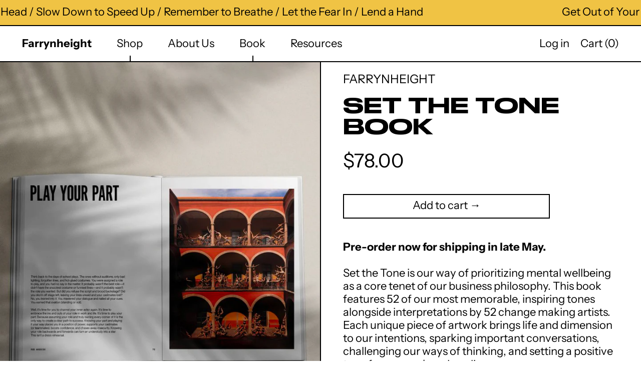

--- FILE ---
content_type: text/html; charset=utf-8
request_url: https://setthetonebook.com//variants/42032084385954/?section_id=store-availability
body_size: -187
content:
<div id="shopify-section-store-availability" class="shopify-section"><script type="application/json" data-availability-json>{
      "variant": 42032084385954
      
    }
  </script></div>

--- FILE ---
content_type: text/css
request_url: https://setthetonebook.com/cdn/shop/t/6/assets/druk-font.css?v=78842113584548096581650415495
body_size: -592
content:
@font-face {
  font-family: 'Druk Wide';
  src: url('/cdn/shop/files/DrukWide-Medium.woff2?v=1650412496')
    format('woff2');
}


--- FILE ---
content_type: text/css
request_url: https://setthetonebook.com/cdn/shop/t/6/assets/custom_styles.css?v=124955740518682507471652131749
body_size: 713
content:
html{scroll-behavior:smooth}@media (min-width: 1024px){.section-x-padding,.lg\:px-4{padding-left:2rem;padding-right:2rem}}.mobile-menu svg{height:30px;width:30px}a.text-primary-text.border-primary-text{padding-top:7px;padding-bottom:11px}button#addToCartButton{padding-top:8px;padding-bottom:11px}.text-primary-text.border-primary-text:hover{background-color:#000;border-color:#000;color:#fff}a.text-primary-text.border-primary-text span{display:inline-block;font-weight:400}.payment-button-wrapper.color-primary.style-text_background .shopify-payment-button__button--unbranded{border:2px solid black;background-color:transparent;color:#000;font-weight:400}.payment-button-wrapper.color-primary.style-text_background .shopify-payment-button__button--unbranded:hover{background-color:#000;color:#fff}.mr-8{margin-right:50px}.product-grid-price{display:flex;align-items:flex-start}.product-grid-price s.block+span.text-primary-accent{margin-left:20px}.product-grid-price .text-primary-accent{color:#d6694a}header .mr-6{margin-right:50px}header a{font-style:normal;font-weight:400}header a.logo-image{font-weight:700}header button{font-style:normal;font-weight:400}footer .text-footer-text{align-items:center;display:flex}footer .text-footer-text .footer-logo-image{font-style:normal;font-weight:400}footer ul.list-none li a{font-style:normal;font-weight:400}footer .footer-policies ul{display:flex;align-items:baseline;justify-content:center}footer .footer-policies ul li{margin:0 20px}@media (max-width: 1024px){footer .footer-policies ul{flex-wrap:wrap}}.footer-disclaimer{background:#eee}#marquee-announcement-bar .marquee-container{font-style:normal;font-weight:400}.section-enhanced-marquee{overflow-x:hidden}.cs_spacing .font-subheading,.cs_spacing .font-heading,.cs_spacing .font-body{margin:1rem 0;line-height:120%}.cs_spacing .font-subheading{font-size:42px;font-family:Druk Wide;font-weight:500;font-style:normal;margin-top:0}.cs_spacing .font-heading{font-size:32px;font-family:var(--body-font-stack);line-height:120%}.cs_spacing .text-0 a.items-center{font-size:20px;padding-top:7px;padding-bottom:11px;width:80%}.section-rich-text h2.font-heading{font-style:normal;font-weight:400;font-size:48px;line-height:58px;text-transform:uppercase}.section-rich-text-update h2.font-heading+p.section-description{margin:15px}.section-rich-text-update .text-0 a.items-center{font-size:20px;padding-top:7px;padding-bottom:11px;width:40%}@media (max-width: 1024px){.section-rich-text-update .text-0 a.items-center{width:100%}}.section-featured-collection h2.font-heading{font-style:normal;font-weight:400;font-size:48px;line-height:58px;margin-bottom:15px;text-transform:uppercase}.section-featured-collection .section-description{font-style:normal;font-weight:300;font-size:22px}.section-featured-collection .product-grid-data{display:flex;flex-direction:column;min-height:320px}.section-featured-collection .product-grid-data .product-grid-content{width:80%}.section-featured-collection .product-grid-data .product-grid-title{font-size:28px;font-weight:700;margin-bottom:15px}.section-featured-collection .product-grid-data .product-grid-description{margin-bottom:15px;font-style:normal;font-weight:300}.section-featured-collection .product-grid-data .product-grid-price{font-style:normal;font-weight:400;margin-bottom:15px;padding:0;width:fit-content}.section-featured-collection .product-grid-data .product-grid-button{font-size:20px;margin-bottom:15px;width:40%;z-index:10}@media (max-width: 1024px){.section-featured-collection .product-grid-data .product-grid-price{display:flex;flex-direction:row;width:100%}.section-featured-collection .product-grid-data .product-grid-button{width:100%}}@media (max-width: 425px){.section-featured-collection .product-grid-data .product-grid-title{font-size:24px}.section-featured-collection .product-grid-data .product-grid-description{display:none}.section-featured-collection .product-grid-data .product-grid-button{padding-left:0;padding-right:0}}.section-text-columns-with-images .rte p{font-style:normal;font-weight:300;line-height:120%}@media (max-width: 425px){.section-text-columns-with-images [class*=section-padding-]{padding-bottom:0}}.section-image-with-text-overlay:hover .custom_image_hover img{opacity:0}.section-image-with-text-overlay .custom_image_hover{background-position:center;background-repeat:no-repeat;background-size:cover}section.page h1.font-heading{font-family:Druk Wide;font-size:42px;font-style:normal;font-weight:500;text-transform:uppercase}.page-content h1.font-heading{font-family:Druk Wide;font-size:42px;font-style:normal;font-weight:500;margin-bottom:15px;text-transform:uppercase}@media (max-width: 768px){.page-content h1.font-heading{font-size:36px}}.page-content .font-heading{font-family:var(--body-font-stack);font-style:normal;font-weight:400;font-size:32px;line-height:120%}.page-content p{font-style:normal;font-weight:300;font-size:18px;line-height:120%}.page-content a{color:#d6694a;font-weight:700;text-decoration:none}.product-block-area h2{font-style:normal;font-weight:400;font-size:24px;line-height:100%;text-transform:uppercase}.product-block-area .product-title-block.font-heading{font-family:Druk Wide;font-size:42px;font-style:normal;font-weight:500;text-transform:uppercase}@media (max-width: 768px){.product-block-area .product-title-block.font-heading{font-size:36px}}.product-price-block{align-items:flex-start;display:flex;font-size:38px}.product-price-block span.text-primary-accent{color:#d6694a;margin-right:20px}.collection h1.font-heading{font-family:Druk Wide;font-size:42px;font-style:normal;font-weight:500;text-transform:uppercase}@media (max-width: 768px){.collection h1.font-heading{font-size:36px}}#main-cart-items h1.font-heading{font-family:Druk Wide;font-size:42px;font-style:normal;font-weight:500;text-transform:uppercase}.socials-page{position:absolute;bottom:0;height:100vh;left:0;min-height:100%;min-width:100%;right:0;top:0;width:100vh}.socials-page .socials-page--container{align-items:center;display:flex;flex-direction:column;position:absolute;justify-content:space-between;left:50%;padding:20px;top:50%;transform:translate(-50%,-50%)}.socials-page .socials-page--container .social-item{background-color:#fff;border:2px solid #000000;color:#000;font-family:Druk Wide;font-weight:500;font-style:normal;margin-bottom:30px;padding:14px;text-align:center;width:100%}.socials-page .socials-page--container .social-item:hover{border-bottom-width:4px;border-right-width:4px;padding:13px}@media (max-width:768px){.socials-page{min-height:unset;min-width:unset;width:unset}.socials-page .socials-page--container{height:100%;width:100%}.socials-page .socials-page--container .social-item{margin-bottom:0}}.shopify-policy__container{margin-bottom:60px!important;margin-top:60px!important}.shopify-policy__container .shopify-policy__title{font-family:Druk Wide;font-size:42px;font-style:normal;font-weight:500;margin-bottom:60px!important;text-transform:uppercase}
/*# sourceMappingURL=/cdn/shop/t/6/assets/custom_styles.css.map?v=124955740518682507471652131749 */
